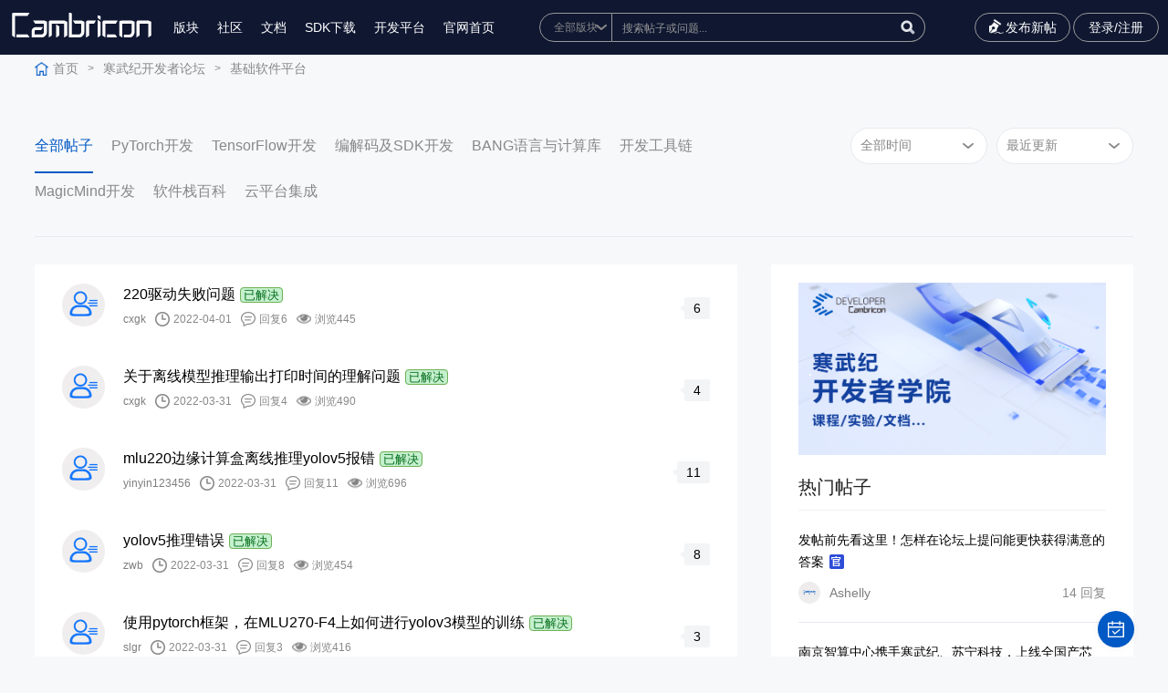

--- FILE ---
content_type: text/html; charset=utf-8
request_url: https://forum.cambricon.com/list-2-78.html
body_size: 9896
content:
<!DOCTYPE html>
<html lang="zh-cn">
<head>
    <meta content="text/html; charset=utf-8" http-equiv="Content-Type" />
    <meta http-equiv="X-UA-Compatible" content="IE=edge" />
    <meta name="format-detection" content="telephone=no" />
    <meta name="viewport" content="width=device-width, initial-scale=1, maximum-scale=1.0, user-scalable=no" />
    <title>寒武纪软件开发平台 - 开发者论坛</title>
    <meta name="keywords" content="寒武纪软件平台；寒武纪软件栈；寒武纪软件；深度学习编程框架；编程语言；编程库；BANG;BANG语言；视频处理；Caffe,,,TensorFlow,,,MXNet,,CNML,,,CNRT,,,Bang语言,,,CNCL,,,CNStream;Driver,,,CNGDB,,,CNPerf,,,CNMon,,CNDP,">
    <meta name="description" content="寒武纪面向开发者提供完整的智能计算编程环境（包括编程框架和编程语言）">
    <link rel="stylesheet" type="text/css" href="/statics/fer/css/comm.css?time=20260119122018" />
    <link rel="stylesheet" type="text/css" href="/statics/css/server.css?time=20260119122018" />
    <script type="text/javascript" src="/statics/fer/lib/jquery-1.10.2.js?time=20260119122018"></script>
    <script src="https://www.layuicdn.com/layui/layui.js"></script>
<script>
var _hmt = _hmt || [];
(function() {
  var hm = document.createElement("script");
  hm.src = "https://hm.baidu.com/hm.js?9890ab7dd402b4ce8b7b76909ee48733";
  var s = document.getElementsByTagName("script")[0]; 
  s.parentNode.insertBefore(hm, s);
})();
</script>
<script>
    function whichTransitionEvent() {
        var t;
        var el = document.createElement('fakeelement');
        var transitions = {
            'transition': 'transitionend',
            'OTransition': 'oTransitionEnd',
            'MozTransition': 'transitionend',
            'WebkitTransition': 'webkitTransitionEnd'
        }

        for (t in transitions) {
            if (el.style[t] !== undefined) {
                return transitions[t];
            }
        }
    }

    function openNav() {
        document.getElementById("sidenav").style.display = "block";
        document.getElementById("sidenav").style.width = "330px";
        document.getElementById("navmask").style.display = "block";
    }

    function hide() {
        if (document.getElementById("navmask").style.display == "none") {
            document.getElementById("sidenav").style.display = "none";
        }
    }

    function closeNav() {
        var transitionEnd = whichTransitionEvent();
        document.getElementById("navmask").style.display = "none";
        document.getElementById("sidenav").addEventListener(transitionEnd, hide, false);
        document.getElementById("sidenav").style.width = "0";
    }
</script>
<div id="sidenav" class="sidenav">
    <div class="nav-header">切换版块</div>
    <a href="javascript:void(0)" class="closebtn" onclick="closeNav()">&times;</a>
            <div class="nav-column">
        <p class="nav-title">基础软件平台</p>
                        <div class="nav-item">
            <a href="https://forum.cambricon.com/list-3-1.html">PyTorch开发</a>
        </div>
                <div class="nav-item">
            <a href="https://forum.cambricon.com/list-172-1.html">TensorFlow开发</a>
        </div>
                <div class="nav-item">
            <a href="https://forum.cambricon.com/list-47-1.html">编解码及SDK开发</a>
        </div>
                <div class="nav-item">
            <a href="https://forum.cambricon.com/list-33-1.html">BANG语言与计算库</a>
        </div>
                <div class="nav-item">
            <a href="https://forum.cambricon.com/list-38-1.html">开发工具链</a>
        </div>
                <div class="nav-item">
            <a href="https://forum.cambricon.com/list-176-1.html">MagicMind开发</a>
        </div>
                <div class="nav-item">
            <a href="https://forum.cambricon.com/list-168-1.html">软件栈百科</a>
        </div>
                <div class="nav-item">
            <a href="https://forum.cambricon.com/list-179-1.html">云平台集成</a>
        </div>
                    </div>
        <div class="nav-column">
        <p class="nav-title">硬件产品专区</p>
                        <div class="nav-item">
            <a href="https://forum.cambricon.com/index.php?m=content&c=index&a=lists&catid=157">大模型专区</a>
        </div>
                <div class="nav-item">
            <a href="https://forum.cambricon.com/index.php?m=content&c=index&a=lists&catid=132">寒武纪® AIDC® MLU370®系列加速卡</a>
        </div>
                <div class="nav-item">
            <a href="https://forum.cambricon.com/index.php?m=content&c=index&a=lists&catid=156">MLU200系列AI加速产品</a>
        </div>
                    </div>
        <div class="nav-column">
        <p class="nav-title">经验方案交流区</p>
                        <div class="nav-item">
            <a href="https://forum.cambricon.com/index.php?m=content&c=index&a=lists&catid=158">经验案例与实践分享</a>
        </div>
                    </div>
        <div class="nav-column">
        <p class="nav-title">开发者服务</p>
                        <div class="nav-item">
            <a href="https://forum.cambricon.com/list-150-1.html">开发者活动</a>
        </div>
                <div class="nav-item">
            <a href="https://forum.cambricon.com/list-19-1.html">公告与版务</a>
        </div>
                    </div>
        <div class="nav-column">
        <p class="nav-title">高校支持</p>
                        <div class="nav-item">
            <a href="https://forum.cambricon.com/list-7-1.html">《智能计算系统》</a>
        </div>
                    </div>
        </div>
<div id="navmask" class="f-left-nav-mask" onclick="closeNav()"></div>
<style>
    .sidenav {
        display: none;
        position: fixed;
        top: 0;
        left: 0;
        bottom: 0;
        height: 100%;
        width: 0;
        z-index: 9999999999;
        background-color: #111;
        overflow-x: hidden;
        transition: 0.3s;
        padding-top: 60px;
    }

    .sidenav a:hover,
    .offcanvas a:focus {
        color: #f1f1f1;
    }

    .sidenav .closebtn {
        position: absolute;
        top: 0;
        right: 25px;
        font-size: 36px;
        margin-left: 50px;
    }

    .f-left-nav-mask {
        display: none;
        position: fixed;
        top: 0;
        right: 0;
        bottom: 0;
        left: 0;
        overflow: auto;
        z-index: 999999999;
        background-color: hsla(0, 0%, 100%, .5);
    }

    .nav-title {
        margin: 30px 0 20px;
        padding: 0 2px;
        font-size: 14px;
        color: #fff;
    }

    .nav-item {
        display: table;
        margin-bottom: 10px;
        padding: 0 2px;
        line-height: 20px;
        font-size: 13px;
        color: #b3b3b3;
    }

    .nav-column {
        padding-left: 30px;
        display: inline-block;
        width: 30%;
        vertical-align: top;
        box-sizing: border-box;
        font-size: 14px;
    }

    .nav-header {
        position: absolute;
        top: 0;
        left: 0;
        padding-left: 30px;
        height: 60px;
        line-height: 60px;
        font-size: 16px;
        display: block;
        color: #fff;
    }
</style>
<link rel="stylesheet" type="text/css" href="/statics/fer/css/commindex.css?time=20260119122018" />
</head>
<body class="body" style="background-color:#f7f8fa;">
<div id="floatbtn">
    <!-- S 浮动按钮 -->
    <a id="back-to-top" class="hover" href="javascript:;" style="display:none">
        <i class="iconfont icon-backtotop"></i>
    </a>
       <a href="javascript:;" class="qd ksqd_click">
        <i class="iconfont icon-qrcode"></i>
        <div class="floatbtn-wrapper">
            <p>签到</p>
        </div>
    </a>
         <!-- E 浮动按钮 -->
</div>
<script>

var goTop=document.querySelector('#back-to-top');
//2.绑定滚动事件
window.onscroll=function () {
//  2.1 获取浏览器卷去的高度
  var height=document.documentElement.scrollTop||document.body.scrollTop;
//  2.2 判断卷去的高度
  if (height>=1200){
    //显示
    goTop.style.display='block';
  }else {
    //隐藏
    goTop.style.display='none';
  }
}

     // 回到顶部
    $('#back-to-top').on('click', function (e) {
        e.preventDefault();
        $('html,body').animate({
            scrollTop: 0
        }, 700);
    });
</script>
<div class="ghost_ggg" style="display:none;"></div>
<!--头部-->
<div class="wrap topfr">
    <div class="wrap_c">
        <div class="fl toolbar-container-left">
            <a href="/" class="logo"><img src="/statics/fer/upimg/logo.svg" /></a>
            <div class="menu_li">
                <ul>
                    <!-- <li><a href="#">博客</a></li> -->
                    <li><a href="javascript:void(0)" onclick="openNav()">版块</a></li>
                    <li><a href="https://developer.cambricon.com/" target="_blank">社区</a></li>
                    <li><a href="https://developer.cambricon.com/index/document/index/classid/3.html" target="_blank">文档</a></li>
                    <li class="dropdownli"><a href="javaScript:;">SDK下载</a>
                        <ul class="dropdown">
                            <li><a href="https://sdk.cambricon.com/download?component_name=MagicMind" target="_blank">370系列</a></li>
                            <li><a href="https://cair.cambricon.com/#/home/catalog" target="_blank">200系列</a></li>
                        </ul>
                    </li>
                    <li><a target="_blank" href="http://devplatform.hengqinai.com:30080/">开发平台</a></li>
                    <li><a href="http://www.cambricon.com/">官网首页</a></li>
                </ul>
                <div class="menuli_wap">
                    <p class="p1">
                                                <a href="javascript:void(0);" class="reg_click">注册</a>
                        <a href="javascript:void(0);" class="lgn_click">登录</a>
                                            </p>
                </div>
            </div>
        </div>
        <div class="toolbar-container-middle in_01">
            <div class="in_01_ser">
                <form name="myform" method="get" id="searchform" class="topsearch" action="/index.php?siteid=1&m=content&c=index&a=search&typeid=1">
                    <select tabindex="-1" name="catid" id="catid1"  onfocus='javascript:$(".topsearch").addClass("isfocus");' onblur='javascript:if($("#catid1").is(":focus")==true||$("#q1").is(":focus")==true)return;$(".topsearch").removeClass("isfocus");'>
                        <option value="0">全部版块</option>
                                                                        <option value="2">基础软件平台</option>
                                                <option value="131">硬件产品专区</option>
                                                <option value="54">经验方案交流区</option>
                                                <option value="18">开发者服务</option>
                                                <option value="6">高校支持</option>
                                                                    </select>
                    <em>
                        <input tabindex="-1" type="text" name="q" id="q" class="in_01_txt" placeholder="搜索帖子或问题..." autocomplete="off" class="sssssss"  onfocus='javascript:$(".topsearch").addClass("isfocus");' onblur='javascript:if($("#catid1").is(":focus")==true||$("#q1").is(":focus")==true){return;}$(".topsearch").removeClass("isfocus");'/>
                        <input type="button" onclick="gosearch()" class="in_01_btn" value="" />
                    </em>
                    
                </form>
                 <script>
            $("#q").keyup(function(){
            if(event.keyCode == 13){
                gosearch()
            }

            });
                function gosearch(){
                    var q = $("#q").val();
                    if(q == ""){
                        alert("请输入搜索关键字");
                        return false;
                    }
                    var catid = $("#catid1").val();
                    window.location.href="/index.php?siteid=1&m=search&c=index&cid="+catid+"&q="+encodeURIComponent(q);
                    // $("#searchform").submit();
                }
            </script>
               
            </div>
        </div>
        <div class="fr toolbar-container-right">
            <a href="/index.php?m=member&c=content&a=publish&cid=2" class="publish"><i></i>发布新帖<i></i></a>
            <!-- <a href="#" class="a1"></a> -->
                        <!--<a href="javascript:void(0);" class="a2 reg_click">注册</a>-->
            <a href="javascript:void(0);" class="a3 lgn_click">登录/注册</a>
                        <div class="menu"><em><i class="i1"></i><i class="i2"></i><i class="i3"></i></em></div>
        </div>
    </div>
</div>
<div class="wrap topfr_empty"></div>
<!--end-->
<style>
    .in_02,.ltxq_01{
        margin-top:0 !important;
    }.topfr_empty{
            height: 60px !important;
    }
</style>


<div class="wrap in_02" style="margin-top: 88px;">
    <div class="wrap_c">
        <a href="/" class="home">首页</a><i>></i>

        <a href="https://forum.cambricon.com/list-1-1.html">寒武纪开发者论坛</a><i>></i><a href="https://forum.cambricon.com/list-2-1.html">基础软件平台</a>    </div>
</div>

<div class="wrap tlq_01">
    <div class="wrap_c">
        <div class="fl">
            <select onchange="gourl('caturl')" id="caturl">
                <option selected="selected" value="">全部帖子</option>
                                                <option value="https://forum.cambricon.com/list-3-1.html">PyTorch开发</option>
                                <option value="https://forum.cambricon.com/list-172-1.html">TensorFlow开发</option>
                                <option value="https://forum.cambricon.com/list-47-1.html">编解码及SDK开发</option>
                                <option value="https://forum.cambricon.com/list-33-1.html">BANG语言与计算库</option>
                                <option value="https://forum.cambricon.com/list-38-1.html">开发工具链</option>
                                <option value="https://forum.cambricon.com/list-176-1.html">MagicMind开发</option>
                                <option value="https://forum.cambricon.com/list-168-1.html">软件栈百科</option>
                                <option value="https://forum.cambricon.com/list-179-1.html">云平台集成</option>
                                            </select>
             <script type="text/javascript">
            function gourl(id){
                var url = $("#"+id).val();
                window.location.href=url;
            }
            </script>
            <ul>
                <li class="on"><a href="/list-2-1.html">全部帖子<i></i></a></li>
                                                <li><a href="https://forum.cambricon.com/list-3-1.html">PyTorch开发<i></i></a></li>
                                <li><a href="https://forum.cambricon.com/list-172-1.html">TensorFlow开发<i></i></a></li>
                                <li><a href="https://forum.cambricon.com/list-47-1.html">编解码及SDK开发<i></i></a></li>
                                <li><a href="https://forum.cambricon.com/list-33-1.html">BANG语言与计算库<i></i></a></li>
                                <li><a href="https://forum.cambricon.com/list-38-1.html">开发工具链<i></i></a></li>
                                <li><a href="https://forum.cambricon.com/list-176-1.html">MagicMind开发<i></i></a></li>
                                <li><a href="https://forum.cambricon.com/list-168-1.html">软件栈百科<i></i></a></li>
                                <li><a href="https://forum.cambricon.com/list-179-1.html">云平台集成<i></i></a></li>
                                            </ul>
        </div>
        <div class="fr">
            <select id="time" onchange="go()">
                <option selected value="">全部时间</option>
                <option   value="week">最近一周</option>
                <option   value="month">最近一月</option>
            </select>
            <select id="order" onchange="go()">
                <option   value="inputtime">最新发布</option>
                <option  selected value="">最近更新</option>
                
                <option   value="hf">回复数</option>
                <!--<option   value="views">浏览数</option>无法实现，暂时隐藏-->
                <!--<option   value="zan">最高点赞</option>-->
            </select>
        </div>
        <script>
            function go(){
                var time = $("#time").val();
                order = $("#order").val();
                window.location.href="/index.php?m=content&c=index&a=lists&catid=2&time="+time+"&order="+order;
            }
        </script>
        <b></b>
    </div>
</div>

<style type="text/css">
    .solve{padding: 0 3px;margin-left: 5px;border-radius: 4px; font-size:13px;}
    .no_solve{border: 1px solid #B82626;background: #FFD5D5;color: #B82626;}
    .ok_solve{border: 1px solid #6EB157;background: #C5F0CE;color: #006B19;}
    .official_reply{border: 1px solid #577bb1;background: #c5dbf0;color: #3e2ed3;}
</style>
<div class="wrap in_03 in_03_or">
    <div class="wrap_c">
        <div class="fl" style="padding:0px 0px 20px 0px;">

            <div class="bbslb_01">
                <ul>
                                                            <li>
                        <div class="bbslb_01_fl">
                            <em class="em1"><a href="/index.php?m=content&c=index&a=membercenter&uid=8488"><img src="/statics/images/member/nophoto.gif" onerror="this.src='/statics/images/member/nophoto.gif'" /></a></em>
                            <em class="em2">
                                <span class="sp1">
                                    <a href="/index.php?m=content&c=index&a=show&catid=149&id=1581">
                                        <i>220驱动失败问题</i>
                                                                            </a><c class="solve ok_solve">已解决</c>
                                </span>
                                                                  <span class="sp2">
                                    <i class="i1"><a href="/index.php?m=content&c=index&a=membercenter&uid=8488">cxgk</a></i><i class="i2">2022-04-01</i><i class="i3">回复6</i><i class="i4">浏览445</i>
                                </span>
                            </em>
                        </div>
                        <div class="bbslb_01_fr">
                            <em><b></b><span><!--0-->6</span></em>
                        </div>
                    </li>
                                        <li>
                        <div class="bbslb_01_fl">
                            <em class="em1"><a href="/index.php?m=content&c=index&a=membercenter&uid=8488"><img src="/statics/images/member/nophoto.gif" onerror="this.src='/statics/images/member/nophoto.gif'" /></a></em>
                            <em class="em2">
                                <span class="sp1">
                                    <a href="/index.php?m=content&c=index&a=show&catid=141&id=1580">
                                        <i>关于离线模型推理输出打印时间的理解问题</i>
                                                                            </a><c class="solve ok_solve">已解决</c>
                                </span>
                                                                  <span class="sp2">
                                    <i class="i1"><a href="/index.php?m=content&c=index&a=membercenter&uid=8488">cxgk</a></i><i class="i2">2022-03-31</i><i class="i3">回复4</i><i class="i4">浏览490</i>
                                </span>
                            </em>
                        </div>
                        <div class="bbslb_01_fr">
                            <em><b></b><span><!--0-->4</span></em>
                        </div>
                    </li>
                                        <li>
                        <div class="bbslb_01_fl">
                            <em class="em1"><a href="/index.php?m=content&c=index&a=membercenter&uid=7966"><img src="/statics/images/member/nophoto.gif" onerror="this.src='/statics/images/member/nophoto.gif'" /></a></em>
                            <em class="em2">
                                <span class="sp1">
                                    <a href="/index.php?m=content&c=index&a=show&catid=142&id=1578">
                                        <i>mlu220边缘计算盒离线推理yolov5报错</i>
                                                                            </a><c class="solve ok_solve">已解决</c>
                                </span>
                                                                  <span class="sp2">
                                    <i class="i1"><a href="/index.php?m=content&c=index&a=membercenter&uid=7966">yinyin123456</a></i><i class="i2">2022-03-31</i><i class="i3">回复11</i><i class="i4">浏览696</i>
                                </span>
                            </em>
                        </div>
                        <div class="bbslb_01_fr">
                            <em><b></b><span><!--0-->11</span></em>
                        </div>
                    </li>
                                        <li>
                        <div class="bbslb_01_fl">
                            <em class="em1"><a href="/index.php?m=content&c=index&a=membercenter&uid=7524"><img src="/statics/images/member/nophoto.gif" onerror="this.src='/statics/images/member/nophoto.gif'" /></a></em>
                            <em class="em2">
                                <span class="sp1">
                                    <a href="/index.php?m=content&c=index&a=show&catid=142&id=1577">
                                        <i>yolov5推理错误</i>
                                                                            </a><c class="solve ok_solve">已解决</c>
                                </span>
                                                                  <span class="sp2">
                                    <i class="i1"><a href="/index.php?m=content&c=index&a=membercenter&uid=7524">zwb</a></i><i class="i2">2022-03-31</i><i class="i3">回复8</i><i class="i4">浏览454</i>
                                </span>
                            </em>
                        </div>
                        <div class="bbslb_01_fr">
                            <em><b></b><span><!--0-->8</span></em>
                        </div>
                    </li>
                                        <li>
                        <div class="bbslb_01_fl">
                            <em class="em1"><a href="/index.php?m=content&c=index&a=membercenter&uid=8707"><img src="/statics/images/member/nophoto.gif" onerror="this.src='/statics/images/member/nophoto.gif'" /></a></em>
                            <em class="em2">
                                <span class="sp1">
                                    <a href="/index.php?m=content&c=index&a=show&catid=142&id=1576">
                                        <i>使用pytorch框架，在MLU270-F4上如何进行yolov3模型的训练</i>
                                                                            </a><c class="solve ok_solve">已解决</c>
                                </span>
                                                                  <span class="sp2">
                                    <i class="i1"><a href="/index.php?m=content&c=index&a=membercenter&uid=8707">slgr</a></i><i class="i2">2022-03-31</i><i class="i3">回复3</i><i class="i4">浏览416</i>
                                </span>
                            </em>
                        </div>
                        <div class="bbslb_01_fr">
                            <em><b></b><span><!--0-->3</span></em>
                        </div>
                    </li>
                                        <li>
                        <div class="bbslb_01_fl">
                            <em class="em1"><a href="/index.php?m=content&c=index&a=membercenter&uid=8488"><img src="/statics/images/member/nophoto.gif" onerror="this.src='/statics/images/member/nophoto.gif'" /></a></em>
                            <em class="em2">
                                <span class="sp1">
                                    <a href="/index.php?m=content&c=index&a=show&catid=182&id=1574">
                                        <i>pytorch--docker pull 失败</i>
                                                                            </a><c class="solve ok_solve">已解决</c>
                                </span>
                                                                  <span class="sp2">
                                    <i class="i1"><a href="/index.php?m=content&c=index&a=membercenter&uid=8488">cxgk</a></i><i class="i2">2022-03-30</i><i class="i3">回复1</i><i class="i4">浏览573</i>
                                </span>
                            </em>
                        </div>
                        <div class="bbslb_01_fr">
                            <em><b></b><span><!--0-->1</span></em>
                        </div>
                    </li>
                                        <li>
                        <div class="bbslb_01_fl">
                            <em class="em1"><a href="/index.php?m=content&c=index&a=membercenter&uid=7068"><img src="/uploadfile/2021/1110/20211110101757387.png" onerror="this.src='/statics/images/member/nophoto.gif'" /></a></em>
                            <em class="em2">
                                <span class="sp1">
                                    <a href="/index.php?m=content&c=index&a=show&catid=142&id=1573">
                                        <i>加载量化模型出错</i>
                                                                            </a><c class="solve ok_solve">已解决</c>
                                </span>
                                                                  <span class="sp2">
                                    <i class="i1"><a href="/index.php?m=content&c=index&a=membercenter&uid=7068">誓约</a></i><i class="i2">2022-03-29</i><i class="i3">回复3</i><i class="i4">浏览387</i>
                                </span>
                            </em>
                        </div>
                        <div class="bbslb_01_fr">
                            <em><b></b><span><!--0-->3</span></em>
                        </div>
                    </li>
                                        <li>
                        <div class="bbslb_01_fl">
                            <em class="em1"><a href="/index.php?m=content&c=index&a=membercenter&uid=8707"><img src="/statics/images/member/nophoto.gif" onerror="this.src='/statics/images/member/nophoto.gif'" /></a></em>
                            <em class="em2">
                                <span class="sp1">
                                    <a href="/index.php?m=content&c=index&a=show&catid=142&id=1572">
                                        <i>关于MLU270训练问题</i>
                                                                            </a><c class="solve ok_solve">已解决</c>
                                </span>
                                                                  <span class="sp2">
                                    <i class="i1"><a href="/index.php?m=content&c=index&a=membercenter&uid=8707">slgr</a></i><i class="i2">2022-03-29</i><i class="i3">回复1</i><i class="i4">浏览457</i>
                                </span>
                            </em>
                        </div>
                        <div class="bbslb_01_fr">
                            <em><b></b><span><!--0-->1</span></em>
                        </div>
                    </li>
                                        <li>
                        <div class="bbslb_01_fl">
                            <em class="em1"><a href="/index.php?m=content&c=index&a=membercenter&uid=8488"><img src="/statics/images/member/nophoto.gif" onerror="this.src='/statics/images/member/nophoto.gif'" /></a></em>
                            <em class="em2">
                                <span class="sp1">
                                    <a href="/index.php?m=content&c=index&a=show&catid=149&id=1571">
                                        <i>MLU270 driver_v4.9.2 失败</i>
                                                                            </a><c class="solve ok_solve">已解决</c>
                                </span>
                                                                  <span class="sp2">
                                    <i class="i1"><a href="/index.php?m=content&c=index&a=membercenter&uid=8488">cxgk</a></i><i class="i2">2022-03-28</i><i class="i3">回复2</i><i class="i4">浏览668</i>
                                </span>
                            </em>
                        </div>
                        <div class="bbslb_01_fr">
                            <em><b></b><span><!--0-->2</span></em>
                        </div>
                    </li>
                                        <li>
                        <div class="bbslb_01_fl">
                            <em class="em1"><a href="/index.php?m=content&c=index&a=membercenter&uid=7524"><img src="/statics/images/member/nophoto.gif" onerror="this.src='/statics/images/member/nophoto.gif'" /></a></em>
                            <em class="em2">
                                <span class="sp1">
                                    <a href="/index.php?m=content&c=index&a=show&catid=141&id=1568">
                                        <i>yolov5s的转离线问题</i>
                                                                            </a><c class="solve official_reply">已完结</c>
                                </span>
                                                                  <span class="sp2">
                                    <i class="i1"><a href="/index.php?m=content&c=index&a=membercenter&uid=7524">zwb</a></i><i class="i2">2022-03-25</i><i class="i3">回复7</i><i class="i4">浏览567</i>
                                </span>
                            </em>
                        </div>
                        <div class="bbslb_01_fr">
                            <em><b></b><span><!--0-->7</span></em>
                        </div>
                    </li>
                                                        </ul>
            </div>

            <div class="pages1">
                <div class="wrap_c">
                     <a href="list-2-77.html" class="a1">上一页</a> <a class="a1" href="list-2-1.html">1</a> <i>...</i> <a class="a1" href="list-2-74.html">74</a> <a class="a1" href="list-2-75.html">75</a> <a class="a1" href="list-2-76.html">76</a> <a class="a1" href="list-2-77.html">77</a> <a class="a1 on">78</a> <a class="a1" href="list-2-79.html">79</a> <a class="a1" href="list-2-80.html">80</a> <a class="a1" href="list-2-81.html">81</a> <a class="a1" href="list-2-82.html">82</a>  <i>..</i><a class="a1" href="list-2-133.html">133</a> <a href="list-2-79.html" class="a1">下一页</a>                </div>
            </div>

        </div>
        <div class="fr">
    <div class="in_07">
        <div class="in_07_slide">
            <div class="swiper-wrapper">
                                                <div class="swiper-slide">
                    <a href="https://developer.cambricon.com/index/curriculum/index/classid/7.html"><img src="/uploadfile/2022/0908/20220908030102481.png" /><span>.</span></a>
                </div>
                                            </div>
            <div class="swiper-pagination in_07_sp"></div>
        </div>
    </div>

    <div class="in_08">
        <p>热门帖子</p>
    </div>
    <div class="bbslb_02">
        <ul>

                        			              <li>
                <span class="sp1"><a href="/index.php?m=content&c=index&a=show&catid=151&id=780">发帖前先看这里！怎样在论坛上提问能更快获得满意的答案 <img src="/statics/fer/upimg/in_31.jpg" /></a></span>
                <span class="sp2">
                     <i class="i1"><a href="/index.php?m=content&c=index&a=membercenter&uid=400"><img src="/uploadfile/2021/0617/thumb_150_150_20210617020516280.png" onerror="this.src='/statics/images/member/nophoto.gif'" />Ashelly</a></i>
                     <i class="i2">14 回复</i>
                </span>
            </li>
            			              <li>
                <span class="sp1"><a href="/index.php?m=content&c=index&a=show&catid=179&id=3773">南京智算中心携手寒武纪、苏宁科技，上线全国产芯DeepSeek，助力国产硬件生态+零售业务场景 <img src="/statics/fer/upimg/in_31.jpg" /></a></span>
                <span class="sp2">
                     <i class="i1"><a href="/index.php?m=content&c=index&a=membercenter&uid=25"><img src="/uploadfile/2022/0818/thumb_150_150_20220818055406957.png" onerror="this.src='/statics/images/member/nophoto.gif'" />三叶虫</a></i>
                     <i class="i2">6 回复</i>
                </span>
            </li>
            			              <li>
                <span class="sp1"><a href="/show-3-3121-1.html">【OpenBioMed大模型适配】OpenBioMed在寒武纪MLU370板卡上的试用 <img src="/statics/fer/upimg/in_13.jpg" /><img src="/statics/fer/upimg/in_31.jpg" /></a></span>
                <span class="sp2">
                     <i class="i1"><a href="/index.php?m=content&c=index&a=membercenter&uid=19"><img src="/statics/images/member/nophotogf.gif" onerror="this.src='/statics/images/member/nophoto.gif'" />fengyunkai</a></i>
                     <i class="i2">1 回复</i>
                </span>
            </li>
            			              <li>
                <span class="sp1"><a href="/index.php?m=content&c=index&a=show&catid=168&id=3046">【小编推荐】寒武纪大模型相关热帖合集（持续更新） <img src="/statics/fer/upimg/in_31.jpg" /></a></span>
                <span class="sp2">
                     <i class="i1"><a href="/index.php?m=content&c=index&a=membercenter&uid=25"><img src="/uploadfile/2022/0818/thumb_150_150_20220818055406957.png" onerror="this.src='/statics/images/member/nophoto.gif'" />三叶虫</a></i>
                     <i class="i2">4 回复</i>
                </span>
            </li>
            			              <li>
                <span class="sp1"><a href="/index.php?m=content&c=index&a=show&catid=169&id=2441">【全流程完整版】如何注册开发者社区账号并下载 SDK 及文档（建议收藏） <img src="/statics/fer/upimg/in_13.jpg" /><img src="/statics/fer/upimg/in_31.jpg" /></a></span>
                <span class="sp2">
                     <i class="i1"><a href="/index.php?m=content&c=index&a=membercenter&uid=400"><img src="/uploadfile/2021/0617/thumb_150_150_20210617020516280.png" onerror="this.src='/statics/images/member/nophoto.gif'" />Ashelly</a></i>
                     <i class="i2">15 回复</i>
                </span>
            </li>
                                </ul>
    </div>

    <div class="in_08">
        <p>精华帖子</p>
    </div>
    <div class="bbslb_02">
        <ul>
           
                        <li>
                             <!--会员首页链接 /index.php?m=content&c=index&a=membercenter&uid=985-->
                <span class="sp1"><a href="/index.php?m=content&c=index&a=show&catid=161&id=434">Benchmark Docker 申请流程和使用指南<img src="/statics/fer/upimg/in_13.jpg" /><img src="/statics/fer/upimg/zd.jpg" /><img src="/statics/fer/upimg/in_31.jpg" /></a></span>
                <span class="sp2">
                    <i class="i1"><a href="/index.php?m=content&c=index&a=membercenter&uid=985"><img src="/uploadfile/2022/0121/thumb_150_150_20220121041733272.jpg" onerror="this.src='/statics/images/member/nophoto.gif'" />goodchong</a></i>
                    <i class="i2">22 回复</i>
                </span>
            </li>
                        <li>
                             <!--会员首页链接 /index.php?m=content&c=index&a=membercenter&uid=19-->
                <span class="sp1"><a href="/index.php?m=content&c=index&a=show&catid=179&id=3144">Proxmox直通-寒武纪MLU<img src="/statics/fer/upimg/in_13.jpg" /><img src="/statics/fer/upimg/in_31.jpg" /></a></span>
                <span class="sp2">
                    <i class="i1"><a href="/index.php?m=content&c=index&a=membercenter&uid=19"><img src="/statics/images/member/nophotogf.gif" onerror="this.src='/statics/images/member/nophoto.gif'" />fengyunkai</a></i>
                    <i class="i2">0 回复</i>
                </span>
            </li>
                        <li>
                             <!--会员首页链接 /index.php?m=content&c=index&a=membercenter&uid=3319-->
                <span class="sp1"><a href="/show-3-3082-1.html">【PyTorch 大模型适配】通义千问在寒武纪MLU370板卡上的试用<img src="/statics/fer/upimg/in_13.jpg" /></a></span>
                <span class="sp2">
                    <i class="i1"><a href="/index.php?m=content&c=index&a=membercenter&uid=3319"><img src="/statics/images/member/nophoto.gif" onerror="this.src='/statics/images/member/nophoto.gif'" />jyjyjyjyjy</a></i>
                    <i class="i2">5 回复</i>
                </span>
            </li>
                        <li>
                             <!--会员首页链接 /index.php?m=content&c=index&a=membercenter&uid=209-->
                <span class="sp1"><a href="/index.php?m=content&c=index&a=show&catid=47&id=3066">FFMpeg-MLU命令行进行抽帧方法总结<img src="/statics/fer/upimg/in_13.jpg" /></a></span>
                <span class="sp2">
                    <i class="i1"><a href="/index.php?m=content&c=index&a=membercenter&uid=209"><img src="/statics/images/member/nophoto.gif" onerror="this.src='/statics/images/member/nophoto.gif'" />博博</a></i>
                    <i class="i2">2 回复</i>
                </span>
            </li>
                        <li>
                             <!--会员首页链接 /index.php?m=content&c=index&a=membercenter&uid=3319-->
                <span class="sp1"><a href="/index.php?m=content&c=index&a=show&catid=141&id=3055">【PyTorch 大模型移植】CogView2适配<img src="/statics/fer/upimg/in_13.jpg" /></a></span>
                <span class="sp2">
                    <i class="i1"><a href="/index.php?m=content&c=index&a=membercenter&uid=3319"><img src="/statics/images/member/nophoto.gif" onerror="this.src='/statics/images/member/nophoto.gif'" />jyjyjyjyjy</a></i>
                    <i class="i2">0 回复</i>
                </span>
            </li>
                                </ul>
    </div>
    <div class="in_08">
        <p>CP值排行榜</p>
    </div>
        <div class="in_10">
        <ul>
                                                <li>
                <a href="/index.php?m=content&c=index&a=membercenter&uid=221">
                    <em class="em1">
                        <i>1</i>
                        <b>
                            <img src="/statics/images/member/nophoto.gif" onerror="this.src='/statics/images/member/nophoto.gif'" />
                            <span class="sp1"><i class="i1">LV.9</i></span>
                        </b>
                        <span>kikyo</span>
                    </em>
                    <em class="em2">5000CP值</em>
                </a>
            </li>
            
                                    <li>
                <a href="/index.php?m=content&c=index&a=membercenter&uid=25">
                    <em class="em1">
                        <i>2</i>
                        <b>
                            <img src="/uploadfile/2022/0818/thumb_150_150_20220818055406957.png" onerror="this.src='/statics/images/member/nophoto.gif'" />
                            <span class="sp1"><i class="i1">LV.7</i></span>
                        </b>
                        <span>三叶虫</span>
                    </em>
                    <em class="em2">2107CP值</em>
                </a>
            </li>
            
                                    <li>
                <a href="/index.php?m=content&c=index&a=membercenter&uid=1086">
                    <em class="em1">
                        <i>3</i>
                        <b>
                            <img src="/uploadfile/2021/1106/thumb_150_150_20211106040755311.jpg" onerror="this.src='/statics/images/member/nophoto.gif'" />
                            <span class="sp1"><i class="i1">LV.5</i></span>
                        </b>
                        <span>opabinia</span>
                    </em>
                    <em class="em2">1278CP值</em>
                </a>
            </li>
            
                                    <li>
                <a href="/index.php?m=content&c=index&a=membercenter&uid=2307">
                    <em class="em1">
                        <i>4</i>
                        <b>
                            <img src="/uploadfile/2020/0710/thumb_150_150_20200710074940986.jpg" onerror="this.src='/statics/images/member/nophoto.gif'" />
                            <span class="sp1"><i class="i1">LV.5</i></span>
                        </b>
                        <span>天山小和尚</span>
                    </em>
                    <em class="em2">1193CP值</em>
                </a>
            </li>
            
                                    <li>
                <a href="/index.php?m=content&c=index&a=membercenter&uid=3061">
                    <em class="em1">
                        <i>5</i>
                        <b>
                            <img src="/statics/images/member/nophoto.gif" onerror="this.src='/statics/images/member/nophoto.gif'" />
                            <span class="sp1"><i class="i1">LV.5</i></span>
                        </b>
                        <span>007</span>
                    </em>
                    <em class="em2">962CP值</em>
                </a>
            </li>
            
            
        </ul>
    </div>
        </div>
    </div>
</div>

<div class="wrap btnfr">
    <div class="wrap_c">
        <div class="btn_01">
            <div class="fl">
                <a href="https://github.com/Cambricon"><img src="/statics/fer/upimg/in_21.png" /><i>Github</i></a><span></span>
                <a target="_blank" href="http://devplatform.hengqinai.com:30080/"><img src="/statics/fer/upimg/in_22.png" /><i>开发平台</i></a><span></span>
                <a href="https://developer.cambricon.com/index/document/index/classid/3.html"><img src="/statics/fer/upimg/in_23.png" /><i>文档中心</i></a><span></span>
                <!-- <a href="/list-58-1.html"><img src="/statics/fer/upimg/in_24.png" /><i>资料下载</i></a> -->
                <a href="/list-73-1.html"><img src="/statics/images/book.png" /><i>新手必读</i></a>
            </div>
            <div class="fr">
                <!--<em><img src="/statics/fer/upimg/in_29.jpg" /><span>官方微博</span></em>-->
                <em><img src="/statics/fer/upimg/in_30.jpg" /><span>官方微信</span></em>
 		<!--<em><img src="/statics/fer/upimg/in_33.jpg" /><span>寒武纪开发者微信号</span></em>-->
            </div>
        </div>
        <div class="btn_02">
            <div class="fl">
                <a href="https://www.linkedin.com/company/cambricon/?viewAsMember=true" target="_blank"><img src="/statics/fer/upimg/in_25.png" /></a>
                <a href="https://weibo.com/p/1006066383385613/home?from=page_100606&mod=TAB#place" target="_blank"><img src="/statics/fer/upimg/in_26.png" /></a>
                <a href="https://www.zhihu.com/org/han-wu-ji-ke-ji/activities" target="_blank"><img src="/statics/fer/upimg/in_27.png" /></a>
                <a href="mailto:business@cambricon.com"><img src="/statics/fer/upimg/in_28.png" /></a>
            </div>
            <div class="fr">版权所有 © 2026 寒武纪 Cambricon.com 备案/许可证号：<a href="https://beian.miit.gov.cn/" target="_blank" style="font-size:14px;color:#f3f4f5">京ICP备17003415号-1</a></div>
        </div>
    </div>
</div>

<!--签到-->
<div class="n_qdtcfr">
    <div class="n_qdtc_t">
        
    </div>
    <div class="n_qdtc_b"><a href="javascript:void(0);">关闭</a></div>
</div>
<script type="text/javascript">
    $(".ksqd_click").click(function () {
        $.ajax({
            type: 'POST',
            url: "/index.php?m=member&c=index&a=signin",
            dataType:'json',
            beforeSend:function(){
                // $("#city").append("<a>loading...</a>");//显示加载动画
            },
            success:function(json){
                console.log(json);
                if(json.status == "1"){
                    $(".n_qdtc_t").html("<em>恭喜您签到成功！     获得 <i>+" + json.url +"</i> 积分</em>");
                    $(".n_qdtcfr").show().css({ "margin-top": "-" + $(".n_qdtcfr").height() / 2 + "px" });
                    if(json.msg == 1){
                        msg('完成第一次签到任务 积分+'+json.url);
                    } else if(json.msg == 3){
                        msg('完成连续签到3天任务 积分+'+json.url);
                    } else if(json.msg == 7){
                        msg('完成连续签到7天任务 积分+'+json.url);
                    }
                    $(".ksqd_click").addClass("yqd");
                     $(".ksqd_click p").html("已签到");
                }else{
                    $(".n_qdtc_t").html("<em>" + json.msg +"</em>");
                    $(".n_qdtcfr").show().css({ "margin-top": "-" + $(".n_qdtcfr").height() / 2 + "px" });
                }
            },
            error:function(){
                $(".n_qdtc_t").html('<em><img src="/statics/fer/upimg/c_01.jpg" />请先<span><a href="javascript:void(0);" class="lgn_click">登录</a>/<a href="javascript:void(0);" class="reg_click">注册</a></span>后再签到！</em>');
                $(".n_qdtcfr").show().css({ "margin-top": "-" + $(".n_qdtcfr").height() / 2 + "px" });
            }
        });



    });
    $(".n_qdtcfr .n_qdtc_b a").click(function () {
        $(".n_qdtcfr").hide();
    });

    $(".kfzjh_click").click(function () {        
        $(".n_qdtc_t").html('<em>开发者计划暂未启动，敬请期待</em>');
        $(".n_qdtcfr").show().css({ "margin-top": "-" + $(".n_qdtcfr").height() / 2 + "px" });
    });

    $(".git_click").click(function () {
        $(".n_qdtc_t").html('<em>目前暂未开通，敬请期待</em>');
        $(".n_qdtcfr").show().css({ "margin-top": "-" + $(".n_qdtcfr").height() / 2 + "px" });
    });

</script>


<script type="text/javascript">

    $(document.body).on("click", ".reg_click", function () {
        reg_load();
    });

    $(document.body).on("click", ".lgn_click", function () {
        login_load();
    });

    $(document.body).on("click", ".resetpwd_click", function () {
        reset_pwd();
    });

    function reset_pwd() {
        $(".reg_01").hide();
        $(".reg_01").remove();
        $(".reg_02").hide();
        $(".reg_02").remove();
        $(".reg_03").hide();
        $(".reg_03").remove();
        $(".n_qdtcfr").hide();
        $.get("/index.php?m=content&c=index&a=forgetpassword", function (data) {
            $(document.body).append(data);
        });
    }

    function login_load() {
        $(".reg_01").hide();
        $(".reg_01").remove();
        $(".reg_02").hide();
        $(".reg_02").remove();
        $(".reg_03").hide();
        $(".reg_03").remove();
        $(".n_qdtcfr").hide();
        var forward = encodeURIComponent(location.href);
        $.get("/index.php?m=content&c=index&a=loginfor&forward="+forward+"&siteid=1", function (data) {
            $(document.body).append(data);
        });
    }

    function reg_load() {
        $(".reg_01").hide();
        $(".reg_01").remove();
        $(".reg_02").hide();
        $(".reg_02").remove();
        $(".reg_03").hide();
        $(".reg_03").remove();
        $(".n_qdtcfr").hide();
         var forward = encodeURIComponent(location.href);
        $.get("/index.php?m=content&c=index&a=registerfor&forward="+forward+"&siteid=1", function (data) {
            
            $(document.body).append(data);
        });

    }
    function newserver(){
        $('.ghost_server').show();
    }
    function server_hide(){
        $('.ghost_server').hide();
    }
    
    function msg($str){
        layui.use(['layer'], function() {
          layer.msg($str);
        });
    }
</script>




<script type="text/javascript" data-main="/statics/fer/main" src="/statics/fer/require.js" defer async="true"></script>
</body>
</html>


--- FILE ---
content_type: text/css
request_url: https://forum.cambricon.com/statics/fer/css/commindex.css?time=20260119122018
body_size: 2488
content:
/*.in_01{
    display: none;
}*/
@media screen and (min-width: 900px){
.topfr .wrap_c{
    display: -webkit-box;
    display: -ms-flexbox;
    display: flex;
    -webkit-box-pack: justify;
    -ms-flex-pack: justify;
    justify-content: space-between;
}

.topfr_empty {
        height: 52px;
}
.in_02{
    margin-bottom: 12px;
}
.toolbar-container-left{
    -webkit-box-flex: 0;
    -ms-flex: none;
    flex: none;
}
.toolbar-container-middle{
    -webkit-box-flex: 1;
    -ms-flex: 1;
    flex: 1;
    padding: 0 40px 0 0;
    min-width: 200px;
    position: relative;
    background-color: transparent;
}
.toolbar-container-right{
    -webkit-box-flex: 0;
    -ms-flex: none;
    flex: none;
}
.toolbar-container-middle .in_01 .in_01_ser em{
    width: 356px;
}
.toolbar-container-middle .in_01_ser{
    width: 100%;
    max-width: 720px;
    height: 32px;
    line-height: 32px;
    margin-top: 10px;
    margin-left: 39px;
    margin-right: auto;
    position: relative;
}
.toolbar-container-middle .in_01_ser form{
    
}

.toolbar-container-middle .in_01_ser form em{
    font-size: 14px;
    display: inline-block;
        width: 443px;
    height: 100%;
    line-height: 30px;
    border: 0 none;
    outline: 0;
    color: #fff;
    vertical-align: top;
    -webkit-box-sizing: border-box;
    box-sizing: border-box;
    overflow: inherit;
        border: 1px solid rgba(153,153,153,1);
    border-left: none;
    border-top-right-radius: 2rem;
    border-bottom-right-radius: 2rem;
}
.toolbar-container-middle .in_01_ser select{
    display: inline-block;
    width: 96px;
    height: 100%;
    outline: 0;
    font-size: 13px;
        line-height: 30px;
    cursor: pointer;
    -webkit-transition: all .2s ease-in;
    transition: all .2s ease-in;
    text-align: left;
    padding: 0px 15px;
     border: 1px solid rgba(153,153,153,1);
}
/*.toolbar-container-middle .in_01_ser form:hover em,.toolbar-container-middle .in_01_ser form:hover select{
     border: 1px solid rgba(255,255,255,1);
}*/
.toolbar-container-middle .in_01_ser em input.in_01_txt{
    height: 100%;
    line-height: 32px;
    border-color:transparent;
    background-color:transparent;
        max-width: 443px !important;
}
.toolbar-container-middle .in_01_ser em input.in_01_btn{
    height: 100%;
    background: url(../images/index/c_02.svg) center no-repeat;
    width: 16px;
}
input:-internal-autofill-selected{-webkit-text-fill-color:#FFFFFF!important;transition:background-color 5000s ease-in-out 0s!important;}
.topfr .fr.toolbar-container-right{
    margin-top: 0;
}
.toolbar-container-right .publish{
    display: block;
    min-width: 88px;
       height: 30px;
    line-height: 30px;
    text-align: center;
    color: #fff;
    /*background-color: #fc5531;*/
    border-radius: 20px;
    margin-top: 10px;
    border: 1px solid rgba(153,153,153,1);
    margin-right: 20px;
    font-size: 14px;
    padding: 0px 7.5px;
    vertical-align: top;
}
.toolbar-container-right .publish i:first-child{
    display: inline-block;
    width: 16px;
    height: 16px;
    position: relative;
    vertical-align: middle;
    background: url(../images/index/pen.png) no-repeat center;
    background-size: 100%;
    top: -2px;
    margin-right: 2px;
}
.topfr .fr a.a3{
        margin-top: 10px;
    height: 30px;
    line-height: 30px !important;
    font-size: 14px;
    padding: 0px 16px;
}
#floatbtn {
    width: 50px;
    height: auto;
    position: fixed;
    top: auto;
    right: 40%;
    bottom: 10px;
    left: auto;
    z-index: 80;
    margin-right: -640px;
}
#floatbtn > a{
    cursor: pointer;
    position: relative;
    z-index: 90;
    display: block;
    margin-top: 20px;
    width: 40px;
    height: 40px;
    line-height: 40px;
    border-radius: 50%;
    text-align: center;
    font-size: 20px;
    color: #d5d5d5;
    background-color: #fff;
    -webkit-user-select: none;
    -moz-user-select: none;
    -ms-user-select: none;
    user-select: none;
    box-shadow: 0 1px 8px rgb(0 0 0 / 5%); 
}
#floatbtn .icon-backtotop {
    display: inline-block;
    width: 18px;
    height: 18px;
    position: relative;
    vertical-align: middle;
    background: url(../images/index/btop.jpg) no-repeat center;
    background-size: 100%;
    top: -2px;
    /*margin-right: 2px;*/
}

#floatbtn #back-to-top:hover .icon-backtotop{
    background: url(../images/index/bluetop.jpg) no-repeat center;
    background-size: 100%;
}
#floatbtn .qd{
    background-color:#0059C4;
}
#floatbtn .yqd{
    background-color:#959595;
}
#floatbtn .icon-qrcode {
     display: inline-block;
    width: 18px;
    height: 18px;
    position: relative;
    vertical-align: middle;
    background: url(../images/index/qd.svg) no-repeat center;
    background-size: 100%;
    
    top: -2px;
    /*margin-right: 2px;*/
}
.floatbtn-wrapper {
    position: absolute;
    right: 52px;
        top: 0;
    z-index: 120;
    display: none;
   /* width: 190px;
    height: 212px;*/
    background-color: #3d3e3e;
    padding: 10px;
    /*border: 1px solid #eee;*/
}
#floatbtn > a:hover .floatbtn-wrapper{
    display: block;
}
.floatbtn-wrapper:before {
    content: "";
    position: absolute;
    right: -12px;
    top: 0;
    height: 200px;
    width: 12px;
    background: transparent;
}
.floatbtn-wrapper:after {
    content: "";
    position: absolute;
    right: -6px;
    top: 15px;
    display: block;
    width: 0;
    height: 0;
    border-left: 6px solid #3d3e3e;
    border-top: 6px solid transparent;
    border-bottom: 6px solid transparent;
}
.floatbtn-wrapper p {
    font-size: 14px;
    line-height: 20px;
    color: #fff;
    white-space: nowrap;
}
.toolbar-container-middle .in_01_ser select{
    background: url(../images/index/c_05.png) 92% center no-repeat;
}}
@media screen and (max-width: 900px){
    .toolbar-container-right .publish{
        display: none !important;
    }
    .toolbar-container-middle{
        display: none ;
    }
    #floatbtn{
        display: none ;
    }
    
    .bz_wrap>div.bz_quicksearch_wrap a{
        margin-left: 0 !important;
    }
    .bz_time_wrap .content{
        margin: 0 !important;
    }
    .topfr .fr a.a4{
        margin-top: 0 !important;
    }
}
@media screen and (max-width: 1570px){
    #floatbtn{
        margin-right: -37.9vw;
    }
}

@media screen and (max-width: 1435px){
    
    .topfr .fl .logo{
            margin-right: 0;
    }
    .topfr .fl .menu_li ul li{
        margin: 0px 6px;
        margin-top: 6px;
    }
}

@media screen and (min-width:960px) and (max-width: 1300px) {
    /*body{
        width:1100px;
    }
    .topfr{
        width:1100px;
    }*/
    .topfr .wrap_c{
        /*max-width: inherit;*/
        width: 100%;
    }
    .topfr .fl .logo{
        margin-right: 0;
    }
    .topfr .fl .menu_li ul li{
        margin: 0px 6px;
        margin-top: 6px;
    }
    .toolbar-container-middle{
        padding: 0;
    }
    .toolbar-container-right .publish{
        margin-right: 0;
    }
    .topfr .fr a.a2{
        margin-right: 0;
    }
    .toolbar-container-middle .in_01_ser select{
        font-size: 12px;
        width: 80px;

    }
    .in_01 .in_01_ser em input.in_01_txt{
        font-size: 12px;
    }
   
}
@media screen and (min-width: 900px){
    .topfr {
        padding: 4px 0;
        height: 52px;
    }

    .topfr .wrap_c{
        max-width: inherit;
            width: 98.5%;
    }
    .topfr .fl .logo{
        margin-right: 42px;
        margin-top: 10px;
    }
    .topfr .fl .logo img{
        width: 160px;
        height: 26.74px;
    }
    .topfr .fl .menu_li ul li{
        margin: 0px 16px;
            margin-top: 6px;
    }
    .topfr .fl .menu_li ul li:first-child{
        margin-left: 0;
    }
    .topfr .fl .menu_li ul li a{
        font-size: 14px;
    }
}
@media screen and (max-width: 1485px){
    .topfr .fl .logo{
        margin-right: 20px;
    }
    .topfr .fl .menu_li ul li{
        margin: 0px 10px;
        margin-top: 6px;
    }
    .toolbar-container-middle .in_01_ser form em{
        width: 343px;
    }
}
@media screen and (max-width: 1270px){
    .toolbar-container-middle .in_01_ser{
        margin-left: 10px;
    }
    .toolbar-container-middle .in_01_ser select{
        padding: 0px 10px;
    }
    .toolbar-container-middle .in_01_ser form em{
        width: 243px;
    }
}
@media screen and (max-width: 1130px){
    .topfr .fl .logo{
        margin-right: 10px;
    }
    .topfr .fl .menu_li ul li {
        margin: 0px 5px;
        margin-top: 6px;
    }
    .topfr .fr a.a3{
        padding: 0px 10px;
    }
    .toolbar-container-middle .in_01_ser form em {
        width: 143px;
    }
}
@media screen and (max-width: 960px){
    .topfr .fl .menu_li ul li {
    margin: 0px 2px;
    margin-top: 6px;
}
    .toolbar-container-middle .in_01_ser {
        margin-left: 0;
    }
    .toolbar-container-middle .in_01_ser select {
        padding: 0px 11px;
        width: 85px;
    }
    .toolbar-container-middle .in_01_ser form em {
        width: 146px;
    }
    .toolbar-container-right .publish{
        margin-right: 5px;
    }
    .toolbar-container-middle{
            padding: 0;
    }
}
.isfocus em,.isfocus select{
     background-color: #fff !important;
}
.isfocus select{
       
        color: #000 !important;
        border-right: inherit;
}
.isfocus em{
            border-left: inherit;
}
.isfocus input.in_01_btn{
    background-image: inherit !important;
}
.topfr .fr a.a3{
    border: 1px solid rgba(153,153,153,1);
}
.toolbar-container-right .publish:hover,.topfr .fr a.a3:hover{
    border: 1px solid rgba(255,255,255,1);
}
.topfr .fr a.a2{
    margin-right: 16px;
    line-height: 35px;
}
.topfr .fr a.a2 img.ggld{
        width: 24px;
    height: 24px;
    /*background: #EDF0F4;*/
    border-radius: 0 !important;
        margin-top: -30px;
    position: absolute;
}
/*.topfr .fr a.a2 img.ggld:hover{
    width: 19px;
    height: 24px;
}*/
.topfr .fr a.a2>span{
    line-height: 16px !important;
    min-width: 16px !important;
        margin-top: -36px !important;
    margin-left: 10px !important;
}
.topfr .fr a.a4{
    margin-top: 5px;
}